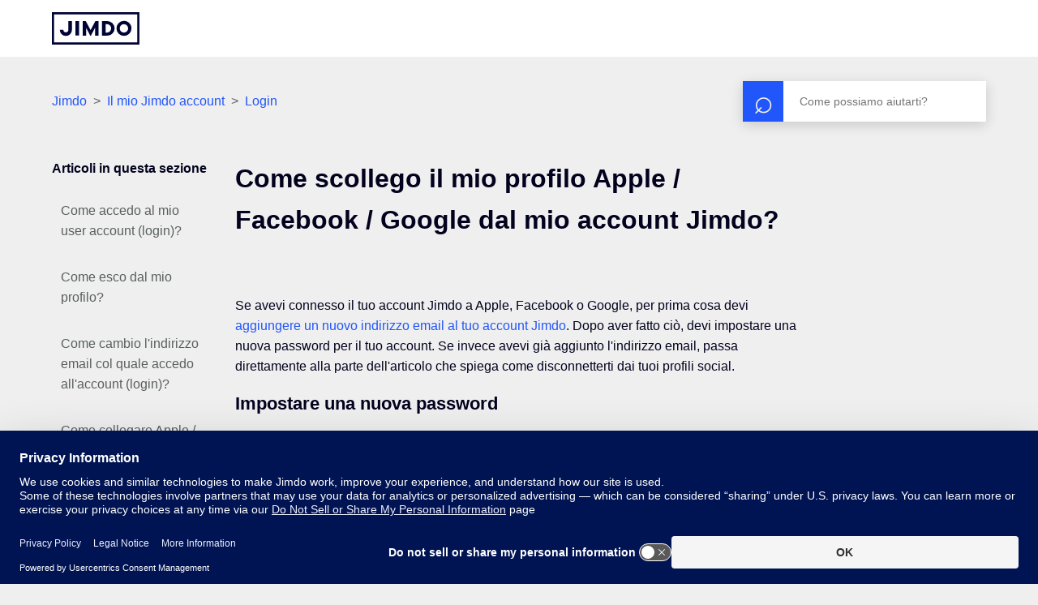

--- FILE ---
content_type: text/html; charset=utf-8
request_url: https://help.jimdo-dolphin.com/hc/it/articles/360031778952-Come-scollego-il-mio-profilo-Apple-Facebook-Google-dal-mio-account-Jimdo
body_size: 10307
content:
<!DOCTYPE html>
<html dir="ltr" lang="it">
<head>
  <meta charset="utf-8" />
  <!-- v26831 -->


  <title>Come scollego il mio profilo Apple / Facebook / Google dal mio account Jimdo? &ndash; Jimdo</title>

  

  <meta name="description" content="Se avevi connesso il tuo account Jimdo a Apple, Facebook o Google, per prima cosa devi aggiungere un nuovo indirizzo email al tuo account..." /><meta property="og:image" content="https://help.jimdo-dolphin.com/hc/theming_assets/01JP4RQP8BBG1TH9F21D4EN5PM" />
<meta property="og:type" content="website" />
<meta property="og:site_name" content="Jimdo" />
<meta property="og:title" content="Come scollego il mio profilo Apple / Facebook / Google dal mio account Jimdo?" />
<meta property="og:description" content="Se avevi connesso il tuo account Jimdo a Apple, Facebook o Google, per prima cosa devi aggiungere un nuovo indirizzo email al tuo account Jimdo. Dopo aver fatto ciò, devi impostare una nuova passwo..." />
<meta property="og:url" content="https://help.jimdo-dolphin.com/hc/it/articles/360031778952-Come-scollego-il-mio-profilo-Apple-Facebook-Google-dal-mio-account-Jimdo" />
<link rel="canonical" href="https://help.jimdo-dolphin.com/hc/it/articles/360031778952-Come-scollego-il-mio-profilo-Apple-Facebook-Google-dal-mio-account-Jimdo">
<link rel="alternate" hreflang="de" href="https://help.jimdo-dolphin.com/hc/de/articles/360031778952-Wie-trenne-ich-Apple-Facebook-Google-von-meinem-Jimdo-Konto">
<link rel="alternate" hreflang="en-us" href="https://help.jimdo-dolphin.com/hc/en-us/articles/360031778952-How-do-I-disconnect-Apple-Facebook-Google-from-my-Jimdo-account">
<link rel="alternate" hreflang="es" href="https://help.jimdo-dolphin.com/hc/es/articles/360031778952--C%C3%B3mo-desconecto-Apple-Facebook-Google-de-mi-cuenta-de-Jimdo">
<link rel="alternate" hreflang="fr" href="https://help.jimdo-dolphin.com/hc/fr/articles/360031778952-Comment-d%C3%A9connecter-Apple-Facebook-Google-de-mon-compte-Jimdo">
<link rel="alternate" hreflang="it" href="https://help.jimdo-dolphin.com/hc/it/articles/360031778952-Come-scollego-il-mio-profilo-Apple-Facebook-Google-dal-mio-account-Jimdo">
<link rel="alternate" hreflang="ja" href="https://help.jimdo-dolphin.com/hc/ja/articles/360031778952-Facebook%E3%81%A8Google%E3%81%AE%E6%8E%A5%E7%B6%9A%E3%82%92%E3%82%B8%E3%83%B3%E3%83%89%E3%82%A5%E3%83%BC%E3%82%A2%E3%82%AB%E3%82%A6%E3%83%B3%E3%83%88%E3%81%8B%E3%82%89%E5%A4%96%E3%81%99%E3%81%AB%E3%81%AF">
<link rel="alternate" hreflang="nl" href="https://help.jimdo-dolphin.com/hc/nl/articles/360031778952-Hoe-koppel-ik-Apple-Facebook-Google-van-mijn-Jimdo-account-los">
<link rel="alternate" hreflang="x-default" href="https://help.jimdo-dolphin.com/hc/en-us/articles/360031778952-How-do-I-disconnect-Apple-Facebook-Google-from-my-Jimdo-account">

  <link rel="stylesheet" href="//static.zdassets.com/hc/assets/application-f34d73e002337ab267a13449ad9d7955.css" media="all" id="stylesheet" />
  <link rel="stylesheet" type="text/css" href="/hc/theming_assets/620462/3450006/style.css?digest=43923127631124">

  <link rel="icon" type="image/x-icon" href="/hc/theming_assets/01JMCNAZ071PBWKG5DSCT9WHER">

    

  <meta content="width=device-width, initial-scale=1.0" name="viewport" />
<meta name=“google-site-verification” content=“RxUgAOtgTPrPQXoP482tSiLlWhkHRyDqm1wU2hgP71I”>
<meta property="og:image" content="https://www.jimdo.com/preview.png" />
<!-- Start of jimdo Zendesk Widget script -->
<!--<script>/*<![CDATA[*/
//deactivate contact button in siteadmin help
if (window.location.href.indexOf('hc.jimdo.com') !== -1){
  window.zEmbed=function(){};
}
window.zEmbed||function(e,t){var n,o,d,i,s,a=[],r=document.createElement("iframe");window.zEmbed=function(){a.push(arguments)},window.zE=window.zE||window.zEmbed,r.src="javascript:false",r.title="",r.role="presentation",(r.frameElement||r).style.cssText="display: none",d=document.getElementsByTagName("script"),d=d[d.length-1],d.parentNode.insertBefore(r,d),i=r.contentWindow,s=i.document;try{o=s}catch(e){n=document.domain,r.src='javascript:var d=document.open();d.domain="'+n+'";void(0);',o=s}o.open()._l=function(){var o=this.createElement("script");n&&(this.domain=n),o.id="js-iframe-async",o.src=e,this.t=+new Date,this.zendeskHost=t,this.zEQueue=a,this.body.appendChild(o)},o.write('<body onload="document._l();">'),o.close()}("https://assets.zendesk.com/embeddable_framework/main.js","jimdo.zendesk.com");
/*]]>*/</script>-->
<!-- End of jimdo Zendesk Widget script -->
<!-- Start of Affiliate cookie script -->
<script>
/*<![CDATA[*/
  (function() {
    var DOMAIN = '.jimdo.com';
    var COOKIE_NAME = 'jimdoRefAffiliate';
    var AFFILIATE_REGEX_HASH = /ref=(a?\d+)/;
    var AFFILIATE_REGEX_QUERY = /[&|?]ref=(a?\d+)/;
    var LIFETIME_IN_DAYS = 60;
    var getAffId = function(str, regExp) {
        var cookie = (str || '').match(regExp) || [];
        if (cookie.length > 0) {
            return cookie[1];
        }
        return cookie;
    };
    var getAffIdFromUrl = function(hash, search) {
        if (AFFILIATE_REGEX_HASH.test(hash)) {
            return getAffId(hash, AFFILIATE_REGEX_HASH);
        }
        if (AFFILIATE_REGEX_QUERY.test(search)) {
            return getAffId(search, AFFILIATE_REGEX_QUERY);
        }
        return null;
    };
    var setCookie = function(cName, cValue, cDomain, cExpires, cPath) {
        var date = new Date(cExpires);
        var expiryDateGMT = date.toUTCString();
        document.cookie = cName + '=' + cValue + '; domain='
        + cDomain + '; expires=' + expiryDateGMT
        + ' ;path=' + cPath;
    };
    var main = function() {
        var affiliateId = getAffIdFromUrl(location.hash, location.search);
        if (affiliateId) {
            setCookie(
                COOKIE_NAME,
                affiliateId,
                DOMAIN,
                Date.now() + LIFETIME_IN_DAYS * 24 * 60 * 60 * 1000,
                '/'
            );
        }
    };
    main();
})();
/*]]>*/
</script>
<!-- Jimdo Consent Management v3 -->
<script src="https://assets.jimstatic.com/mato-assets/cm/consent-management-v4.2.0.min.js"></script>
<script>
  window.__jimdo__.initConsent({
    customAutomatedTrackingSettings: {
      category: 'www',
      anonymousCategory: 'lp.www',
    },
  });

  const dwh = window.__jimdo__.constructDwh({
    env: "lp",
    endpoint: window.__jimdo__.getRichTrackingEndpoint(window.location.hostname),
    anonId: window.__jimdo__.getAnonId,
    userAccountId: () => window.__jimdo__.getUserAccountId() || '',
  });

  const anonTracker = window.__jimdo__.constructAnonymousTracker({
    endpoint: window.__jimdo__.getAnonTrackingEndpoint(window.location.hostname),
  });

  window.__jimdo__.withConsentOptIn(
    window.__jimdo__.setRichTracking(dwh),
    window.__jimdo__.setAnonymousTracking(anonTracker),
    window.__jimdo__.configureAutomatedAnonymousTracking("lp.www")
  );
</script>

<script type="text/javascript">
  // Load ES module polyfill only for browsers that don't support ES modules
  if (!(HTMLScriptElement.supports && HTMLScriptElement.supports('importmap'))) {
    document.write('<script async src="/hc/theming_assets/01J4PGBPAK4535VQT6J92Z9X7W"><\/script>');
  }
</script>
<script type="importmap">
{
  "imports": {
    "new-request-form": "/hc/theming_assets/01JQTYFHH1WJ4MATJQ0PD3FKR0",
    "flash-notifications": "/hc/theming_assets/01J8Q4AX3VVWG8PJJKSQMYSAH1",
    "new-request-form-translations": "/hc/theming_assets/01JQTYFHET8HYRDA9MJR3TRRFR",
    "shared": "/hc/theming_assets/01JQTYFH80MBTCNKXP4Y8M69KX",
    "wysiwyg": "/hc/theming_assets/01J67A9QV97B2V790364ZWJR6Z"
  }
}
</script>
<script type="module">
  import { renderFlashNotifications } from "flash-notifications";
  const settings = {"brand_color":"rgba(33, 86, 250, 1)","brand_text_color":"rgba(239, 239, 239, 1)","text_color":"rgba(2, 2, 30, 1)","link_color":"rgba(33, 86, 250, 1)","background_color":"rgba(239, 239, 239, 1)","heading_font":"-apple-system, BlinkMacSystemFont, 'Segoe UI', Helvetica, Arial, sans-serif","text_font":"-apple-system, BlinkMacSystemFont, 'Segoe UI', Helvetica, Arial, sans-serif","logo":"/hc/theming_assets/01JP4RQP8BBG1TH9F21D4EN5PM","logo_jp":"/hc/theming_assets/01J08MBFD67F5XBGZ07EENXCFW","logo_white":"/hc/theming_assets/01JP4RQPWM56D0M3TNXYV7EXNR","logo_jp_white":"/hc/theming_assets/01JP4RQQ5EWDEDMPJDMXK3T323","favicon":"/hc/theming_assets/01JMCNAZ071PBWKG5DSCT9WHER","homepage_background_image":"/hc/theming_assets/01JMCNAZDQ9JW695QMN2E93CR0","community_background_image":"/hc/theming_assets/01JP4RQR4Q24XES4H9C1QN069A","community_image":"/hc/theming_assets/01JP4RQRJ19ZVBA4K1GFFG71V2","404_image":"/hc/theming_assets/01JMCNB0YWTBWT62DTJHYGCD6R","instant_search":true,"scoped_kb_search":true,"scoped_community_search":false,"show_recent_activity":false,"show_articles_in_section":true,"show_article_author":false,"show_article_comments":false,"show_follow_article":false,"show_recently_viewed_articles":false,"show_related_articles":true,"show_article_sharing":false,"show_follow_section":false,"show_follow_post":false,"show_post_sharing":false,"show_follow_topic":false};
  const closeLabel = "Chiudi"
  renderFlashNotifications(settings, closeLabel);
</script>
  
  
  
</head>
<body class="">
  
  
  

  <header class="header">
    <div class="header-gutter">
    <div class="logo">
      <a title="Home page" href="/hc/it">
        <img class="jimdo-logo" src="/hc/theming_assets/01JP4RQP8BBG1TH9F21D4EN5PM" alt="Home page del Centro assistenza Jimdo">
        <img class="jimdo-logo--jp" src="/hc/theming_assets/01J08MBFD67F5XBGZ07EENXCFW" alt="Home page del Centro assistenza Jimdo">
      </a>
    </div>
  </div>
</header>


  <main role="main">
    <div class="container-divider"></div>
<div class="container">
  <nav class="sub-nav">
    <nav aria-label="Posizione attuale">
  <ol class="breadcrumbs">
    
      <li>
        
          <a href="/hc/it">Jimdo</a>
        
      </li>
    
      <li>
        
          <a href="/hc/it/categories/360000066146-Il-mio-Jimdo-account">Il mio Jimdo account</a>
        
      </li>
    
      <li>
        
          <a href="/hc/it/sections/360000150983-Login">Login</a>
        
      </li>
    
  </ol>
</nav>

    <form role="search" class="search" data-search="" action="/hc/it/search" accept-charset="UTF-8" method="get"><input type="hidden" name="utf8" value="&#x2713;" autocomplete="off" /><input type="hidden" name="category" id="category" value="360000066146" autocomplete="off" />
<input type="search" name="query" id="query" placeholder="Cerca" aria-label="Cerca" /></form>
  </nav>

  <div class="article-container" id="article-container">
    <aside class="article-sidebar">
      
        <div class="collapsible-sidebar">
          <button type="button" class="collapsible-sidebar-toggle" aria-labelledby="section-articles-title" aria-expanded="false"></button>
          <h3 id="section-articles-title" class="collapsible-sidebar-title sidenav-title">
            Articoli in questa sezione
          </h3>
          <div class="collapsible-sidebar-body">
            <ul>
              
              
                <li>
                  <a href="/hc/it/articles/360000906806-Come-accedo-al-mio-user-account-login" class="sidenav-item ">Come accedo al mio user account (login)?</a>
                </li>
              
              
              
                <li>
                  <a href="/hc/it/articles/360000906066-Come-esco-dal-mio-profilo" class="sidenav-item ">Come esco dal mio profilo?</a>
                </li>
              
              
              
                <li>
                  <a href="/hc/it/articles/360032126951-Come-cambio-l-indirizzo-email-col-quale-accedo-all-account-login" class="sidenav-item ">Come cambio l&#39;indirizzo email col quale accedo all&#39;account (login)?</a>
                </li>
              
              
              
                <li>
                  <a href="/hc/it/articles/5247449197588-Come-collegare-Apple-Facebook-Google-al-mio-account-Jimdo" class="sidenav-item ">Come collegare Apple / Facebook / Google al mio account Jimdo?</a>
                </li>
              
              
              
                <li>
                  <a href="/hc/it/articles/360031778952-Come-scollego-il-mio-profilo-Apple-Facebook-Google-dal-mio-account-Jimdo" class="sidenav-item current-article">Come scollego il mio profilo Apple / Facebook / Google dal mio account Jimdo?</a>
                </li>
              
              
            </ul>
            
          </div>
        </div>
      
    </aside>

    <article class="article">
      <header class="article-header">
        <h1 class="article-title">
          Come scollego il mio profilo Apple / Facebook / Google dal mio account Jimdo?
          
        </h1>

        
      </header>

      <section class="article-info">
        <div class="article-content">
          <div class="article-body"><p>Se avevi connesso il tuo account Jimdo a Apple, Facebook o Google, per prima cosa devi <a href="https://help.jimdo-dolphin.com/hc/it/articles/360032126951" target="_blank" rel="noopener">aggiungere un nuovo indirizzo email al tuo account Jimdo</a>. Dopo aver fatto ciò, devi impostare una nuova password per il tuo account. Se invece avevi già aggiunto l'indirizzo email, passa direttamente alla parte dell'articolo che spiega come disconnetterti dai tuoi profili social.</p>
<h2 id="h_01JWARBSNM2E0KK3Y84Y74QKH2">Impostare una nuova password</h2>
<ol>
<li><a href="https://help.jimdo-dolphin.com/hc/it/articles/360000906806" target="_blank" rel="noopener">Accedi all'account Jimdo</a></li>
<li>Fai clic sull’<strong>icona dell’account</strong> <img src="/hc/article_attachments/29836146007060" alt="Icona per aprire il menu dell’account" width="19" height="17"> in alto a destra  </li>
<li>Seleziona la scheda <strong>Profilo</strong>
</li>
<li>Clicca su <strong>Imposta password</strong>, inserisci la nuova password e confermala</li>
<li>Clicca su <strong>Salva</strong>
</li>
</ol>
<p>Ora la tua nuova password è stata impostata correttamente e potrai usarla per accedere alla tua dashboard in associazione a tutti gli indirizzi email collegati al profilo.</p>
<p> </p>
<h2 id="h_01JWARBSNNWK114EFJ7ZEYSG7K">Disconnettere gli account social</h2>
<ol>
<li><a href="https://help.jimdo-dolphin.com/hc/it/articles/360000906806" target="_blank" rel="noopener">Accedi all'account Jimdo</a></li>
<li>Fai clic sull’<strong>icona dell’account</strong> <img src="/hc/article_attachments/29836146007060" alt="Icona per aprire il menu dell’account" width="19" height="17"> in alto a destra  </li>
<li>Seleziona la scheda <strong>Profilo</strong>
</li>
<li>Clicca su <strong>Scollega da...</strong> che si trova accanto alla voce <strong>Profili social</strong> (il link per la disconnessione compare sotto l'icona dello specifico social)</li>
<li>Fatto!</li>
</ol></div>

          <div class="article-attachments">
            <ul class="attachments">
              
            </ul>
          </div>
        </div>
      </section>

      <footer>
        <div class="article-footer">
          
          
        </div>
        
          <div class="article-votes">
            <h2 class="article-votes-question">Questo articolo ti è stato utile?</h2>
            <div class="article-votes-controls" role='radiogroup'>
              <button type="button" class="button article-vote article-vote-up jimdo-tracking--article-was-helpful" data-helper="vote" data-item="article" data-type="up" data-id="360031778952" data-upvote-count="41" data-vote-count="124" data-vote-sum="-42" data-vote-url="/hc/it/articles/360031778952/vote" data-value="null" data-label="Utenti che ritengono sia utile: 41 su 124" data-selected-class="null" aria-label="Questo articolo è stato utile" aria-pressed="false">Sì</button>
              <button type="button" class="button article-vote article-vote-down jimdo-tracking--article-wasnt-helpful" data-helper="vote" data-item="article" data-type="down" data-id="360031778952" data-upvote-count="41" data-vote-count="124" data-vote-sum="-42" data-vote-url="/hc/it/articles/360031778952/vote" data-value="null" data-label="Utenti che ritengono sia utile: 41 su 124" data-selected-class="null" aria-label="Questo articolo non è stato utile" aria-pressed="false">No</button>
            </div>
          </div>
        

        <div class="article-return-to-top">
          <a href="#article-container">Torna in alto<span class="icon-arrow-up"></span></a>
        </div>
      </footer>

      <section class="article-relatives">
        
        
          
  <section class="related-articles">
    
      <h2 class="related-articles-title">Articoli correlati</h2>
    
    <ul>
      
        <li>
          <a href="/hc/it/related/click?data=[base64]" rel="nofollow">Come cambio l&#39;indirizzo email col quale accedo all&#39;account (login)?</a>
        </li>
      
        <li>
          <a href="/hc/it/related/click?data=[base64]" rel="nofollow">Come collegare Apple / Facebook / Google al mio account Jimdo?</a>
        </li>
      
        <li>
          <a href="/hc/it/related/click?data=[base64]" rel="nofollow">Come contatto il supporto?</a>
        </li>
      
        <li>
          <a href="/hc/it/related/click?data=[base64]" rel="nofollow">Come collego il mio dominio Jimdo a Google Workspace?</a>
        </li>
      
        <li>
          <a href="/hc/it/related/click?data=[base64]" rel="nofollow">Come faccio l’upgrade del mio sito Jimdo?</a>
        </li>
      
    </ul>
  </section>


        
      </section>
      
    </article>
  </div>
</div>

  </main>

  <footer class="footer">
  <div class="footer-inner">
    <div class="footer-content">
      <div class="footer-content-row">
        <a title="Home page" href="/hc/it">
        <img class="footer-logo" src="/hc/theming_assets/01JP4RQPWM56D0M3TNXYV7EXNR" alt="Home page del Centro assistenza Jimdo">
        <img class="footer-logo--jp" src="/hc/theming_assets/01JP4RQQ5EWDEDMPJDMXK3T323" alt="Home page del Centro assistenza Jimdo">
        </a>
        <p class="footer-tag-line">
          Andiamo pazzi per i siti.<br>Non vediamo l'ora di vedere il tuo.
        </p>
        <ul class="footer-social">
          <li>
            <a href="https://www.facebook.com/Jimdo.Italia" aria-label="Facebook" rel="noopener noreferrer" target="_blank">
              <svg viewBox="0 0 24 24" version="1.1">
                <g stroke="none" stroke-width="1" fill="none" fill-rule="evenodd">
                  <g fill="currentColor">
                    <path d="M21.4285714,-7.10542736e-15 L2.57142857,-7.10542736e-15 C1.15126779,-7.10542736e-15 0,1.15126779 0,2.57142857 L0,21.4285714 C0,22.8487322 1.15126779,24 2.57142857,24 L9.92410714,24 L9.92410714,15.8405357 L6.54910714,15.8405357 L6.54910714,12 L9.92410714,12 L9.92410714,9.07285714 C9.92410714,5.74339286 11.90625,3.90428571 14.9421429,3.90428571 C16.3960714,3.90428571 17.9164286,4.16357143 17.9164286,4.16357143 L17.9164286,7.43142857 L16.24125,7.43142857 C14.5907143,7.43142857 14.0758929,8.45571429 14.0758929,9.50625 L14.0758929,12 L17.7605357,12 L17.17125,15.8405357 L14.0758929,15.8405357 L14.0758929,24 L21.4285714,24 C22.8487322,24 24,22.8487322 24,21.4285714 L24,2.57142857 C24,1.15126779 22.8487322,-7.10542736e-15 21.4285714,-7.10542736e-15 L21.4285714,-7.10542736e-15 Z"></path>
                  </g>
                </g>
              </svg>
            </a>
          </li>
          <li>
            <a href="https://twitter.com/Jimdo_Italia" aria-label="Twitter" rel="noopener noreferrer" target="_blank">
              <svg viewBox="0 0 24 24" version="1.1">
                <g stroke="none" stroke-width="1" fill="none" fill-rule="evenodd">
                  <g fill="currentColor">
                    <path d="M14.2833 10.3857L23.2178 0H21.1006L13.3427 9.01774L7.14656 0H0L9.36984 13.6364L0 24.5274H2.11732L10.3098 15.0044L16.8534 24.5274H24L14.2827 10.3857H14.2833ZM11.3833 13.7566L10.4339 12.3987L2.88022 1.59389H6.1323L12.2282 10.3137L13.1776 11.6716L21.1016 23.006H17.8495L11.3833 13.7571V13.7566Z"></path>
                  </g>
                </g>
              </svg>
            </a>
          </li>
          <li>
            <a href="https://www.instagram.com/jimdo_global/" aria-label="Instagram" rel="noopener noreferrer" target="_blank">
              <svg viewBox="0 0 24 24" version="1.1">
                <g stroke="none" stroke-width="1" fill="none" fill-rule="evenodd">
                  <g fill="currentColor">
                    <path d="M12.0026771,5.84670311 C8.59743447,5.84670311 5.85075293,8.59399755 5.85075293,12 C5.85075293,15.4060025 8.59743447,18.1532969 12.0026771,18.1532969 C15.4079197,18.1532969 18.1546012,15.4060025 18.1546012,12 C18.1546012,8.59399755 15.4079197,5.84670311 12.0026771,5.84670311 Z M12.0026771,16.0004463 C9.80211935,16.0004463 8.00312326,14.2064041 8.00312326,12 C8.00312326,9.79359589 9.7967652,7.99955372 12.0026771,7.99955372 C14.208589,7.99955372 16.0022309,9.79359589 16.0022309,12 C16.0022309,14.2064041 14.2032348,16.0004463 12.0026771,16.0004463 L12.0026771,16.0004463 Z M19.8411601,5.59500167 C19.8411601,6.39294879 19.1986615,7.03023541 18.4062465,7.03023541 C17.6084774,7.03023541 16.971333,6.38759344 16.971333,5.59500167 C16.971333,4.80240991 17.6138316,4.15976793 18.4062465,4.15976793 C19.1986615,4.15976793 19.8411601,4.80240991 19.8411601,5.59500167 Z M23.9156721,7.05165681 C23.8246514,5.12908624 23.3856107,3.42608502 21.9774679,2.02298338 C20.5746793,0.619881736 18.872058,0.180743055 16.9499163,0.0843467589 C14.968879,-0.0281155863 9.03112103,-0.0281155863 7.05008366,0.0843467589 C5.13329615,0.175387705 3.43067485,0.614526386 2.02253207,2.01762803 C0.614389292,3.42072967 0.180702733,5.12373089 0.084327942,7.04630146 C-0.028109314,9.02778088 -0.028109314,14.9668638 0.084327942,16.9483432 C0.175348578,18.8709138 0.614389292,20.573915 2.02253207,21.9770166 C3.43067485,23.3801183 5.127942,23.8192569 7.05008366,23.9156532 C9.03112103,24.0281156 14.968879,24.0281156 16.9499163,23.9156532 C18.872058,23.8246123 20.5746793,23.3854736 21.9774679,21.9770166 C23.3802566,20.573915 23.8192973,18.8709138 23.9156721,16.9483432 C24.0281093,14.9668638 24.0281093,9.03313623 23.9156721,7.05165681 Z M21.3563859,19.074417 C20.9387619,20.1240656 20.1302844,20.9327234 19.0755159,21.3557961 C17.4960402,21.982372 13.7481316,21.8377775 12.0026771,21.8377775 C10.2572225,21.8377775 6.50395984,21.9770166 4.92983826,21.3557961 C3.88042387,20.9380788 3.07194646,20.129421 2.64896821,19.074417 C2.02253207,17.4945889 2.16709426,13.745844 2.16709426,12 C2.16709426,10.254156 2.02788622,6.50005578 2.64896821,4.92558295 C3.0665923,3.8759344 3.87506972,3.06727658 4.92983826,2.64420395 C6.509314,2.01762803 10.2572225,2.16222247 12.0026771,2.16222247 C13.7481316,2.16222247 17.5013943,2.02298338 19.0755159,2.64420395 C20.1249303,3.06192123 20.9334077,3.87057905 21.3563859,4.92558295 C21.9828221,6.50541113 21.8382599,10.254156 21.8382599,12 C21.8382599,13.745844 21.9828221,17.4999442 21.3563859,19.074417 Z"></path>
                  </g>
                </g>
              </svg>
            </a>
          </li>
          <li>
            <a href="https://www.youtube.com/user/JimdoItalia" aria-label="https://www.youtube.com/user/JimdoItalia" rel="noopener noreferrer" target="_blank">
              <svg viewBox="0 0 24 24" version="1.1">
                <g stroke="none" stroke-width="1" fill="none" fill-rule="evenodd">
                  <g fill="currentColor">
                    <path d="M23.4984967,6.65992448 C23.2224765,5.61291927 22.4092256,4.78833073 21.3766438,4.50849479 C19.5050153,4 12,4 12,4 C12,4 4.49502869,4 2.62335617,4.50849479 C1.59077443,4.788375 0.777523465,5.61291927 0.501503294,6.65992448 C0,8.55768229 0,12.5171771 0,12.5171771 C0,12.5171771 0,16.4766719 0.501503294,18.3744297 C0.777523465,19.4214349 1.59077443,20.2116693 2.62335617,20.4915052 C4.49502869,21 12,21 12,21 C12,21 19.5049713,21 21.3766438,20.4915052 C22.4092256,20.2116693 23.2224765,19.4214349 23.4984967,18.3744297 C24,16.4766719 24,12.5171771 24,12.5171771 C24,12.5171771 24,8.55768229 23.4984967,6.65992448 Z M9.54543757,16.1121016 L9.54543757,8.9222526 L15.8181399,12.5172656 L9.54543757,16.1121016 Z"></path>
                  </g>
                </g>
              </svg>
            </a>
          </li>
          <li>
            <a href="https://www.pinterest.de/jimdo/" aria-label="Pinterest" rel="noopener noreferrer" target="_blank">
              <svg viewBox="0 0 24 24" version="1.1">
                <g stroke="none" stroke-width="1" fill="none" fill-rule="evenodd">
                  <g fill="currentColor">
                    <path d="M13.03125,1.02184 C8.4890625,1.02184 4,4.03682044 4,8.91632826 C4,12.019466 5.753125,13.7826125 6.815625,13.7826125 C7.25390625,13.7826125 7.50625,12.5660414 7.50625,12.2222279 C7.50625,11.8122963 6.45703125,10.9395388 6.45703125,9.23369462 C6.45703125,5.68977024 9.16640625,3.17728654 12.6726562,3.17728654 C15.6875,3.17728654 17.91875,4.88313074 17.91875,8.01712357 C17.91875,10.3577005 16.9757812,14.7479352 13.9210937,14.7479352 C12.81875,14.7479352 11.8757812,13.9545193 11.8757812,12.8172898 C11.8757812,11.1511164 13.0445312,9.53783738 13.0445312,7.81876959 C13.0445312,4.9007622 8.8875,5.42970614 8.8875,8.95599905 C8.8875,9.69652057 8.98046875,10.5163837 9.3125,11.1907872 C8.7015625,13.8090597 7.453125,17.7100212 7.453125,20.4076353 C7.453125,21.240722 7.57265625,22.0605851 7.65234375,22.8936718 C7.80286458,23.0611707 7.72760417,23.0435392 7.9578125,22.9597898 C10.1890625,19.9183621 10.109375,19.3233002 11.11875,15.3429971 C11.6632813,16.3744378 13.0710937,16.9298289 14.1867187,16.9298289 C18.8882812,16.9298289 21,12.3676874 21,8.25514834 C21,3.87813726 17.2015625,1.02184 13.03125,1.02184 Z"></path>
                  </g>
                </g>
              </svg>
            </a>
          </li>
        </ul>
      </div>
    </div>
  <div class="footer-meta">
      <div class="footer-links">
        <a href="https://www.jimdo.com/it/info/about/>Informazioni legali</a>
<a href="https://www.jimdo.com/it/info/condizioni-generali/">Termini e condizioni generali</a>
<a href="https://www.jimdo.com/it/info/recesso-e-modulo/">Diritto di recesso</a>
<a href="https://www.jimdo.com/it/info/regolamento-sulla-privacy/">Dichiarazione privacy</a>
<a href="https://www.jimdo.com/info/cookies/policy/" 
   onclick="window.__jimdo__.showConsentBanner({layer:2}); return false;">Informativa sui cookie</a>
      </div>
      <div class="footer-language-selector">
        
        <div class="dropdown language-selector">
          <!-- Use a button for toggling the dropdown -->
          <div id="label-language-selection" class="language-selector-label">Switch language</div>
          <button
            class="dropdown-toggle"
            type="button"
            aria-labelledby="label-language-selection"
            aria-haspopup="true"
            aria-expanded="false"
          >
            Italiano
          </button>

          <div
            class="dropdown-menu dropdown-menu-end"
            id="language-menu"
            role="menu"
            aria-orientation="vertical"
          >
            <a
              href="/hc/change_language/it?return_to=%2Fhc%2Fit%2Farticles%2F360031778952-Come-scollego-il-mio-profilo-Apple-Facebook-Google-dal-mio-account-Jimdo"
              dir="ltr"
              rel="nofollow"
              role="menuitemradio"
              aria-checked="true"
            >
              Italiano
            </a>
            
            <a
              href="/hc/change_language/de?return_to=%2Fhc%2Fde%2Farticles%2F360031778952-Wie-trenne-ich-Apple-Facebook-Google-von-meinem-Jimdo-Konto"
              dir="ltr"
              rel="nofollow"
              aria-checked="false"
              role="menuitemradio"
            >
              Deutsch
            </a>
            
            <a
              href="/hc/change_language/en-us?return_to=%2Fhc%2Fen-us%2Farticles%2F360031778952-How-do-I-disconnect-Apple-Facebook-Google-from-my-Jimdo-account"
              dir="ltr"
              rel="nofollow"
              aria-checked="false"
              role="menuitemradio"
            >
              English (US)
            </a>
            
            <a
              href="/hc/change_language/es?return_to=%2Fhc%2Fes%2Farticles%2F360031778952--C%25C3%25B3mo-desconecto-Apple-Facebook-Google-de-mi-cuenta-de-Jimdo"
              dir="ltr"
              rel="nofollow"
              aria-checked="false"
              role="menuitemradio"
            >
              Español
            </a>
            
            <a
              href="/hc/change_language/fr?return_to=%2Fhc%2Ffr%2Farticles%2F360031778952-Comment-d%25C3%25A9connecter-Apple-Facebook-Google-de-mon-compte-Jimdo"
              dir="ltr"
              rel="nofollow"
              aria-checked="false"
              role="menuitemradio"
            >
              Français
            </a>
            
            <a
              href="/hc/change_language/ja?return_to=%2Fhc%2Fja%2Farticles%2F360031778952-Facebook%25E3%2581%25A8Google%25E3%2581%25AE%25E6%258E%25A5%25E7%25B6%259A%25E3%2582%2592%25E3%2582%25B8%25E3%2583%25B3%25E3%2583%2589%25E3%2582%25A5%25E3%2583%25BC%25E3%2582%25A2%25E3%2582%25AB%25E3%2582%25A6%25E3%2583%25B3%25E3%2583%2588%25E3%2581%258B%25E3%2582%2589%25E5%25A4%2596%25E3%2581%2599%25E3%2581%25AB%25E3%2581%25AF"
              dir="ltr"
              rel="nofollow"
              aria-checked="false"
              role="menuitemradio"
            >
              日本語
            </a>
            
            <a
              href="/hc/change_language/nl?return_to=%2Fhc%2Fnl%2Farticles%2F360031778952-Hoe-koppel-ik-Apple-Facebook-Google-van-mijn-Jimdo-account-los"
              dir="ltr"
              rel="nofollow"
              aria-checked="false"
              role="menuitemradio"
            >
              Nederlands
            </a>
            
          </div>
        </div>
        
      </div>
    </div>
    
  </div>
</footer>


  <!-- / -->

  
  <script src="//static.zdassets.com/hc/assets/it.8c3fdfcb4a78fd666de6.js"></script>
  

  <script type="text/javascript">
  /*

    Greetings sourcecode lurker!

    This is for internal Zendesk and legacy usage,
    we don't support or guarantee any of these values
    so please don't build stuff on top of them.

  */

  HelpCenter = {};
  HelpCenter.account = {"subdomain":"jimdo","environment":"production","name":"Jimdo"};
  HelpCenter.user = {"identifier":"da39a3ee5e6b4b0d3255bfef95601890afd80709","email":null,"name":"","role":"anonymous","avatar_url":"https://assets.zendesk.com/hc/assets/default_avatar.png","is_admin":false,"organizations":[],"groups":[]};
  HelpCenter.internal = {"asset_url":"//static.zdassets.com/hc/assets/","web_widget_asset_composer_url":"https://static.zdassets.com/ekr/snippet.js","current_session":{"locale":"it","csrf_token":"hc:hcobject:server:JKxWDOUc5KayPtawi0-fNu6yorwpXUPwOqzaUHWjHAwJZfyCOx8e0Qzz4IygtAADe8r_F6qEpQH9ToVStquuuA","shared_csrf_token":null},"usage_tracking":{"event":"article_viewed","data":"[base64]","url":"https://help.jimdo-dolphin.com/hc/activity"},"current_record_id":"360031778952","current_record_url":"/hc/it/articles/360031778952-Come-scollego-il-mio-profilo-Apple-Facebook-Google-dal-mio-account-Jimdo","current_record_title":"Come scollego il mio profilo Apple / Facebook / Google dal mio account Jimdo?","current_text_direction":"ltr","current_brand_id":3450006,"current_brand_name":"Jimdo Dolphin","current_brand_url":"https://jimdobeta.zendesk.com","current_brand_active":true,"current_path":"/hc/it/articles/360031778952-Come-scollego-il-mio-profilo-Apple-Facebook-Google-dal-mio-account-Jimdo","show_autocomplete_breadcrumbs":true,"user_info_changing_enabled":false,"has_user_profiles_enabled":false,"has_end_user_attachments":true,"user_aliases_enabled":false,"has_anonymous_kb_voting":true,"has_multi_language_help_center":true,"show_at_mentions":false,"embeddables_config":{"embeddables_web_widget":false,"embeddables_help_center_auth_enabled":false,"embeddables_connect_ipms":false},"answer_bot_subdomain":"static","gather_plan_state":"subscribed","has_article_verification":true,"has_gather":true,"has_ckeditor":true,"has_community_enabled":false,"has_community_badges":true,"has_community_post_content_tagging":false,"has_gather_content_tags":true,"has_guide_content_tags":true,"has_user_segments":true,"has_answer_bot_web_form_enabled":false,"has_garden_modals":false,"theming_cookie_key":"hc-da39a3ee5e6b4b0d3255bfef95601890afd80709-2-preview","is_preview":false,"has_search_settings_in_plan":true,"theming_api_version":4,"theming_settings":{"brand_color":"rgba(33, 86, 250, 1)","brand_text_color":"rgba(239, 239, 239, 1)","text_color":"rgba(2, 2, 30, 1)","link_color":"rgba(33, 86, 250, 1)","background_color":"rgba(239, 239, 239, 1)","heading_font":"-apple-system, BlinkMacSystemFont, 'Segoe UI', Helvetica, Arial, sans-serif","text_font":"-apple-system, BlinkMacSystemFont, 'Segoe UI', Helvetica, Arial, sans-serif","logo":"/hc/theming_assets/01JP4RQP8BBG1TH9F21D4EN5PM","logo_jp":"/hc/theming_assets/01J08MBFD67F5XBGZ07EENXCFW","logo_white":"/hc/theming_assets/01JP4RQPWM56D0M3TNXYV7EXNR","logo_jp_white":"/hc/theming_assets/01JP4RQQ5EWDEDMPJDMXK3T323","favicon":"/hc/theming_assets/01JMCNAZ071PBWKG5DSCT9WHER","homepage_background_image":"/hc/theming_assets/01JMCNAZDQ9JW695QMN2E93CR0","community_background_image":"/hc/theming_assets/01JP4RQR4Q24XES4H9C1QN069A","community_image":"/hc/theming_assets/01JP4RQRJ19ZVBA4K1GFFG71V2","404_image":"/hc/theming_assets/01JMCNB0YWTBWT62DTJHYGCD6R","instant_search":true,"scoped_kb_search":true,"scoped_community_search":false,"show_recent_activity":false,"show_articles_in_section":true,"show_article_author":false,"show_article_comments":false,"show_follow_article":false,"show_recently_viewed_articles":false,"show_related_articles":true,"show_article_sharing":false,"show_follow_section":false,"show_follow_post":false,"show_post_sharing":false,"show_follow_topic":false},"has_pci_credit_card_custom_field":true,"help_center_restricted":false,"is_assuming_someone_else":false,"flash_messages":[],"user_photo_editing_enabled":true,"user_preferred_locale":"en-us","base_locale":"it","login_url":"https://jimdo.zendesk.com/access?brand_id=3450006\u0026return_to=https%3A%2F%2Fhelp.jimdo-dolphin.com%2Fhc%2Fit%2Farticles%2F360031778952-Come-scollego-il-mio-profilo-Apple-Facebook-Google-dal-mio-account-Jimdo","has_alternate_templates":true,"has_custom_statuses_enabled":false,"has_hc_generative_answers_setting_enabled":false,"has_generative_search_with_zgpt_enabled":false,"has_suggested_initial_questions_enabled":false,"has_guide_service_catalog":true,"has_service_catalog_search_poc":false,"has_service_catalog_itam":false,"has_csat_reverse_2_scale_in_mobile":false,"has_knowledge_navigation":false,"has_unified_navigation":false,"has_csat_bet365_branding":false,"version":"v26831","dev_mode":false};
</script>

  
  
  <script src="//static.zdassets.com/hc/assets/hc_enduser-2a5c7d395cc5df83aeb04ab184a4dcef.js"></script>
  <script type="text/javascript" src="/hc/theming_assets/620462/3450006/script.js?digest=43923127631124"></script>
  
</body>
</html>